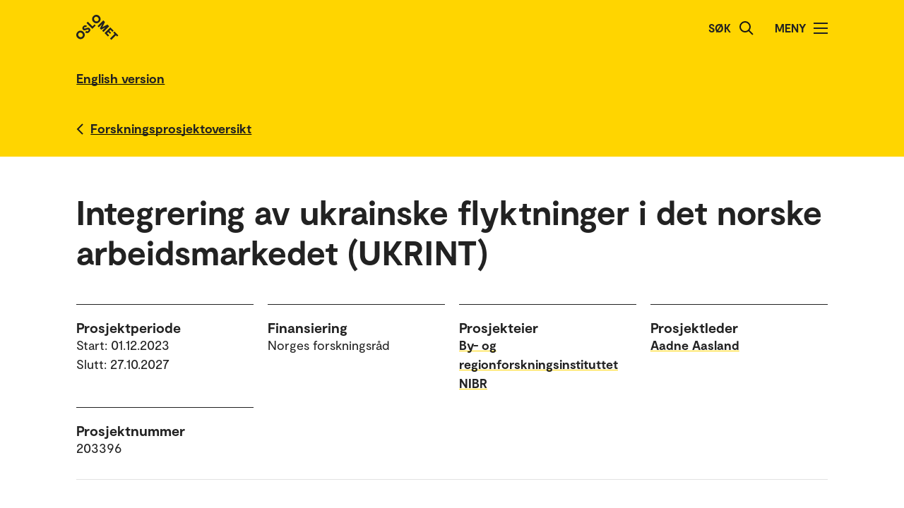

--- FILE ---
content_type: text/html; charset=UTF-8
request_url: https://www.oslomet.no/forskning/forskningsprosjekter/langtidsopphold-norge-eller-rask-tilbakevending-til-ukraina-ukrint
body_size: 27225
content:
<!doctype html>
<html lang="no" class="html-locale-no">
<head>
    <meta charset="utf-8">
    <meta name="viewport" content="width=device-width, initial-scale=0.86, maximum-scale=3.0, minimum-scale=0.86">
    <title>Integrering av ukrainske flyktninger i det norske arbeidsmarkedet (UKRINT) - OsloMet</title><link href="/build/css/main.css?v=202510021148" rel="preload" as="style" nonce="a369a066f8c14d27634d16f069bc2efe5eecac7f2ed11ebc5c1dde60df432e61">
                <link href="/build/js/lib/loadjs.min.js" rel="preload" as="script" nonce="a369a066f8c14d27634d16f069bc2efe5eecac7f2ed11ebc5c1dde60df432e61">
                
                
    
            <meta name="description" content="Langtidsopphold i Norge eller rask tilbakevending til Ukraina?">
    
        
                
    
    <meta name="keywords" content="">

        <meta name="author" content="OsloMet - storbyuniversitetet">

        <meta name="copyright" content="OsloMet - storbyuniversitetet">

        <meta name="robots" content="all">


            <meta property="og:title" content="Integrering av ukrainske flyktninger i det norske arbeidsmarkedet (UKRINT)">

            <meta property="og:description" content="Langtidsopphold i Norge eller rask tilbakevending til Ukraina?">

        <meta property="og:type" content="website">

        
    <meta property="og:url" content="https://www.oslomet.no/forskning/forskningsprosjekter/langtidsopphold-norge-eller-rask-tilbakevending-til-ukraina-ukrint">

        
    <meta property="og:locale" content="nb_NO">

            
                        
            
                    
                
                            
    
    <meta property="og:image" content="https://www.oslomet.no/build/images/logo-open-graph.png">
    <meta property="og:image:url" content="https://www.oslomet.no/build/images/logo-open-graph.png">
    <meta property="og:image:width" content="2134">
    <meta property="og:image:height" content="1492">
    <meta property="og:image:alt" content="OsloMet - storbyuniversitetet">

        
                
    
    <link rel="canonical" href="https://www.oslomet.no/forskning/forskningsprosjekter/langtidsopphold-norge-eller-rask-tilbakevending-til-ukraina-ukrint">
<link rel="home" href="https://www.oslomet.no/" title="OsloMet">
<link rel="manifest" href="https://www.oslomet.no/manifest.json">
        <link rel="sitemap" href="https://www.oslomet.no/sitemap.xml" title="Sitemap">
    <link rel="shortcut icon" href="https://www.oslomet.no/build/images/favicon-32x32.png">
    <link rel="apple-touch-icon" href="https://www.oslomet.no/build/images/apple-touch-icon.png">
<link href="/build/css/main.css?v=202510021148" rel="stylesheet" nonce="a369a066f8c14d27634d16f069bc2efe5eecac7f2ed11ebc5c1dde60df432e61">
                        
<script nonce="a369a066f8c14d27634d16f069bc2efe5eecac7f2ed11ebc5c1dde60df432e61">(function(w,d,s,l,i){w[l]=w[l]||[];w[l].push(
    {'gtm.start': new Date().getTime(),event:'gtm.js'}
    );var f=d.getElementsByTagName(s)[0],
    j=d.createElement(s),dl=l!='dataLayer'?'&l='+l:'';j.async=true;j.src=
    'https://www.googletagmanager.com/gtm.js?id='+i+dl;f.parentNode.insertBefore(j,f);
    })(window,document,'script','dataLayer','GTM-5MNZMZWW');</script>
        <script src="/build/js/lib/loadjs.min.js" nonce="a369a066f8c14d27634d16f069bc2efe5eecac7f2ed11ebc5c1dde60df432e61"></script>
        <script nonce="a369a066f8c14d27634d16f069bc2efe5eecac7f2ed11ebc5c1dde60df432e61">window.OM_VERSION_UPDATE = (new Date()).getTime();</script>
    </head><body class="body-locale-no content-spacing" data-page-id="">                
<noscript nonce="a369a066f8c14d27634d16f069bc2efe5eecac7f2ed11ebc5c1dde60df432e61"><iframe class="display-none visibility-hidden" src="https://www.googletagmanager.com/ns.html?id=GTM-5MNZMZWW" height="0" width="0"></iframe></noscript>
         
            
    
    
        
    







<div class="o-header yellow" role="dialog">
            <a href="#start-hovedinnhold" class="a-skip-to-main-content">
    <span>Hopp til hovedinnhold</span>
</a>
    
    <div class="header-wrapper">
        <div class="header-top">
                        
                        
            <a href="/" class="logo">
                                <svg role="img" aria-label="OsloMet - Forside" width="60px" height="36px" viewBox="0 0 60 36" version="1.1" xmlns="http://www.w3.org/2000/svg" xmlns:xlink="http://www.w3.org/1999/xlink">
                    <title>OsloMet - Forside</title>
                    <g stroke="none" stroke-width="1" fill="none" fill-rule="evenodd">
                        <g id="logo-color" transform="translate(-23.000000, -22.000000)" fill="#222222">
                            <g transform="translate(23.000000, 22.000000)">
                                <polygon id="Fill-11" points="57.8624118 30.8473235 56.0465294 29.0314412 49.5541765 35.5237941 47.703 33.6717353 54.1953529 27.1802647 52.3785882 25.3635 54.0894706 23.6526176 59.5732941 29.1364412"></polygon>
                                <polygon id="Fill-13" points="46.4544706 29.0481176 44.7665294 30.7360588 39.9938824 25.9634118 48.1971176 17.7601765 52.9653529 22.5284118 51.2782941 24.2154706 48.3144706 21.2525294 46.7553529 22.8107647 49.443 25.4992941 47.8494706 27.0919412 45.1618235 24.4042941 43.4862353 26.0807647"></polygon>
                                <polygon id="Fill-15" points="38.4021176 24.3710294 36.6091765 22.5789706 41.2027059 17.9589706 35.073 21.0375 33.4097647 19.3901471 36.4874118 13.1933824 31.8665294 17.8363235 30.0735882 16.0433824 38.2768235 7.84014706 40.6671176 10.2304412 37.0044706 17.4710294 44.2027059 13.7660294 46.6053529 16.1686765"></polygon>
                                <path d="M30.6798529,3.76491176 C29.2857353,2.36991176 27.2810294,2.31255882 26.0157353,3.57697059 C24.7036765,4.88902941 24.7857353,6.87079412 26.1798529,8.26491176 C27.5748529,9.65991176 29.5548529,9.74108824 30.8677941,8.42902941 C32.1445588,7.15226471 32.0748529,5.15902941 30.6798529,3.76491176 M24.2351471,10.2096176 C21.8325,7.80697059 21.7857353,4.22197059 24.2227941,1.78402941 C26.6254412,-0.618617647 30.2227941,-0.583323529 32.6254412,1.81932353 C35.0272059,4.22197059 35.0633824,7.81932353 32.6607353,10.2210882 C30.2113235,12.6713824 26.6369118,12.6113824 24.2351471,10.2096176" id="Fill-6"></path>
                                <polygon id="Fill-9" points="25.8596471 13.4018824 27.5528824 15.0951176 22.782 19.8651176 14.5796471 11.6627647 16.3955294 9.84688235 22.9055294 16.3568824"></polygon>
                                <path d="M18.4322647,24.4502647 C16.4866765,26.3949706 14.1546176,26.3129118 12.4790294,24.6373235 L14.2957941,22.8205588 C15.0810882,23.6067353 16.0296176,23.6887941 16.9084412,22.8099706 C17.4360882,22.2823235 17.6346176,21.5667353 17.1078529,21.0399706 C16.5449118,20.4779118 15.6546176,20.7355588 14.3893235,21.2985 C12.8425588,21.9311471 10.9437353,22.6335 9.58402941,21.2737941 C8.02579412,19.7164412 8.3655,17.6411471 9.88932353,16.1190882 C11.6822647,14.3243824 13.8731471,14.4540882 15.2566765,15.8367353 L13.5572647,17.5361471 C12.9590294,17.0332059 12.1746176,16.9732059 11.4713824,17.6764412 C10.9552059,18.1917353 10.8616765,18.8252647 11.3072647,19.2708529 C11.7405,19.7040882 12.3378529,19.5285 13.5810882,19.0132059 C15.7137353,18.1687941 17.5410882,17.6764412 19.0296176,19.1649706 C20.5887353,20.7232059 20.1316765,22.7508529 18.4322647,24.4502647" id="Fill-4"></path>
                                <path d="M1.80917647,24.1979118 C4.21182353,21.7952647 7.80917647,21.8305588 10.2118235,24.2332059 C12.6135882,26.6358529 12.6488824,30.2332059 10.2471176,32.6349706 C7.79770588,35.0852647 4.22329412,35.0261471 1.82064706,32.6243824 C-0.582,30.2217353 -0.627882353,26.6358529 1.80917647,24.1979118 Z M3.60211765,25.9908529 C2.29005882,27.3029118 2.37211765,29.2837941 3.76623529,30.6787941 C5.16123529,32.0737941 7.14123529,32.1549706 8.45417647,30.8420294 C9.73094118,29.5652647 9.66123529,27.5729118 8.26623529,26.1779118 C6.87211765,24.7837941 4.86741176,24.7255588 3.60211765,25.9908529 Z" id="Fill-1"></path>
                            </g>
                        </g>
                    </g>
                </svg>
            </a>
            <div class="icon-box">
                
                                    <div class="a-header-item false" id="search">
        
            <form action="/s" method="get" class="header-search locale-no">
            <label for="global-search">Søk</label>
            <input id="global-search" type="text" name="q">
            <button type="submit" aria-label="Søk">
                <img src="/build/images/search-icon.svg" alt="Søk">
            </button>
        </form>
    
    </div>
                                    <div class="a-header-item true" id="menu">
        
                                Meny

            
            
            <button class="menu-icon" aria-label="Åpne/Lukk menyen" aria-expanded="false" aria-controls="menu">
            <span></span>
            <span></span>
            <span></span>
            <span></span>
        </button>
    </div>
                            </div>
        </div>
    </div>

    <div class="menu">
        <nav class="menu-inner">
            <ul class="menu-primary-group">
                                                                        
        
                    
        <li id="mainnav-item-page-studier"><a href="/studier">Studier</a></li>
                        
        
                    
        <li id="mainnav-item-page-forskning"><a href="/forskning">Forskningen vår</a></li>
                        
        
                    
        <li id="mainnav-item-page-om__samarbeid"><a href="/om/samarbeid">Samarbeid</a></li>
                        
        
                    
        <li id="mainnav-item-page-ub"><a href="/ub">Universitetsbiblioteket</a></li>
                        
        
                    
        <li id="mainnav-item-page-om"><a href="/om">Om OsloMet</a></li>
                        
        
                    
        <li id="mainnav-item-page-om__kontakt"><a href="/om/kontakt">Kontakt</a></li>
                        
        
                    
        <li id="mainnav-item-page-om__for-studenter"><a href="/om/for-studenter">For studenter</a></li>
                </ul>

            
                    </nav>
  </div>
</div>




                
            
                            
                                            
                                                                
                        
                            <div class="o-english-header yellow">
    <div class="header-wrapper">
        

<a href="/en/research/research-projects/preparing-long-term-stay-fast-return-labour-market-integration-of-ukrainian-refugees-norway-ukrint" class="a-link interactive-enhanced">
    <span>English version</span>
</a>    </div>
</div>                        
        
                    
                            
        
            <div class="m-back-button yellow">
    <div class="m-back-button yellow">
        <div class="header-wrapper">
            <div class="header-bottom">
                <div class="back-button">
                    

<a href="/forskning/prosjektoversikt" class="a-link back interactive-enhanced">
    <span>Forskningsprosjektoversikt</span>
</a>                </div>
            </div>
        </div>
    </div>
</div>    
    
    <div class="o-page-header" id="start-hovedinnhold">
    <div class="o-page-header-inner">

        
                                                        
        <div class="page-title grid-item">
                                <h1 class="a-headline grid-item bold">
        <span>Integrering av ukrainske flyktninger i det norske arbeidsmarkedet (UKRINT)</span>
    </h1>
            
                    </div>

                    <div class="o-metadata-list-block grid-item">
                <div class="m-metadata-list-item grid-item">
                        <span class="a-headline grid-item bold h4">
        Prosjektperiode
    </span>
        
        <ul class="items">
                                                                                                <li>Start: 01.12.2023</li>
                                                                    <li>Slutt: 27.10.2027</li>
                                                        </ul>
    </div>
                <div class="m-metadata-list-item grid-item">
                        <span class="a-headline grid-item bold h4">
        Finansiering
    </span>
        
        <ul class="items">
                                                                                                <li>Norges forskningsråd</li>
                                                        </ul>
    </div>
                <div class="m-metadata-list-item grid-item">
                        <span class="a-headline grid-item bold h4">
        Prosjekteier
    </span>
        
        <ul class="items">
                                                                                                <li>

<a href="/om/nibr" class="a-link ">
    <span>By- og regionforskningsinstituttet NIBR</span>
</a></li>
                                                        </ul>
    </div>
                <div class="m-metadata-list-item grid-item">
                        <span class="a-headline grid-item bold h4">
        Prosjektleder
    </span>
        
        <ul class="items">
                                                                                                <li>

<a href="/om/ansatt/aadnea/" class="a-link ">
    <span>Aadne Aasland</span>
</a></li>
                                                        </ul>
    </div>
                            <div class="m-metadata-list-item grid-item">
                        <span class="a-headline grid-item bold h4">
        Prosjektnummer
    </span>
        
        <ul class="items">
                                                                                                <li>203396</li>
                                                        </ul>
    </div>
    </div>

        
    </div>
</div>

    
    <div class="m-article-content-wrapper">
        <div class="article-content content-spacing content-spacing-article">

                                        
<p class="a-paragraph grid-item ingress">
    Langtidsopphold i Norge eller rask tilbakevending til Ukraina? Stor usikkerhet om utfallet av krigen i Ukraina, og dermed omkring flyktningenes muligheter for og ønske om retur, stiller både den norske stat, lokalsamfunn og ukrainske flyktninger selv overfor dilemmaer knyttet til deres integrering i det norske arbeidslivet.
</p>
            
                        
                                        

    

    

                


    
        <h2 class="a-headline grid-item bold ezrichtext"><span>Bakgrunn</span></h2><p class="a-paragraph grid-item normal ezrichtext">Russlands fullskala invasjon av Ukraina har ført til den største årlige strømmen av flyktninger til Norge noensinne. Ukrainske flyktninger har blitt innvilget midlertidig kollektiv beskyttelse, som gjør at lengden på deres fremtidige opphold i Norge er usikkert. </p><p class="a-paragraph grid-item normal ezrichtext">Dette reiser et viktig spørsmål for nasjonale beslutningstakere, lokale aktører og ukrainske flyktninger selv, som prosjektet UKRINT søker å svare på: </p><p class="a-paragraph grid-item normal ezrichtext">Skal målet være langsiktige strategier for å kvalifisere eller oppdatere ferdighetene til ukrainske flyktninger i tråd med behovene i vertsnasjonens arbeidsmarked? Eller skal strategien være å sørge for at flyktningene kommer raskt i arbeid mens de venter på en usikker retur?</p><h2 class="a-headline grid-item bold ezrichtext"><span>Hva skal vi gjøre?</span></h2><p class="a-paragraph grid-item normal ezrichtext">Dette dilemmaet og effektene av å anvende en kort- versus en langsiktig integreringsstrategi vil bli undersøkt fra makronivå (nasjonale beslutningstakere), mesonivå (lokalsamfunn) og mikronivå (ukrainske flyktningers) perspektiver, samt deres samspill. </p><p class="a-paragraph grid-item normal ezrichtext">Prosjektet har et dobbelt komparativt design. Først gjennomfører vi en tverrnasjonal sammenligning mellom Norge og Sverige, to like land som har innført ulik politikk overfor ukrainske flyktninger. Prosjektet vil se på effektene av disse forskjellene på utfallene av integrering i de to lands arbeidsmarkeder. </p><p class="a-paragraph grid-item normal ezrichtext">Videre vil vi analysere hvordan utfordringer, praksiser og resultater varierer blant kommuner i Norge, for å identifisere gode praksiser for integrering i arbeidsmarkedet.</p>
   

                            

    

    

                


    
    





<div class="o-accordion-block grid-item ">
                                                    
<h2 class="m-accordion-group-headline a-headline grid-item bold h4" data-accordion-trigger>
    <button class="a-expand-button" id="m-accordion-group-button-225081ab60f8c1fbb74016be643e90f7" aria-expanded="false" aria-controls="m-accordion-group-panel-225081ab60f8c1fbb74016be643e90f7" aria-label="Utvid/Kollaps"></button>
    <span>Prosjektdeltakere</span>
</h2>

<div id="m-accordion-group-panel-225081ab60f8c1fbb74016be643e90f7" class="m-accordion-group-panel" role="region" aria-labelledby="m-accordion-group-button-225081ab60f8c1fbb74016be643e90f7">
                <div class="grid-item ajax-module-member-block" ajax-render-view data-action="/ajax/module/member/block/66916?title=Members&amp;showTitle=0&amp;memberType=member&amp;alphabeticalOrder=0">
            
    <div class="o-list-block grid-item">
        
        
        
            </div>




        Laster inn ...
    </div>
   

    </div>
                                    
<h2 class="m-accordion-group-headline a-headline grid-item bold h4" data-accordion-trigger>
    <button class="a-expand-button" id="m-accordion-group-button-8acd74c6efc30d2430594b51694ce8c4" aria-expanded="false" aria-controls="m-accordion-group-panel-8acd74c6efc30d2430594b51694ce8c4" aria-label="Utvid/Kollaps"></button>
    <span>Samarbeidspartnere</span>
</h2>

<div id="m-accordion-group-panel-8acd74c6efc30d2430594b51694ce8c4" class="m-accordion-group-panel" role="region" aria-labelledby="m-accordion-group-button-8acd74c6efc30d2430594b51694ce8c4">
                <div class="grid-item ajax-module-member-block" ajax-render-view data-action="/ajax/module/member/block/66916?title=Members&amp;showTitle=0&amp;memberType=external&amp;alphabeticalOrder=0">
            
    <div class="o-list-block grid-item">
        
        
        
            </div>




        Laster inn ...
    </div>
   

    </div>
                                        
        </div>

            
        </div>
    </div>

                    <!-- Footer byline: disabled -->
            
    





<div class="o-footer">
                    
    
                        
                                                        
                        
                            <div class="newsletter">
                    <div class="newsletter-inner">
                            <h2 class="a-headline grid-item bold">
        <span>Hold deg oppdatert på hva som skjer på OsloMet.</span>
    </h2>

                        <div class="button-wrapper">
                                <a href="/nyhetsbrev" class="a-button black">
        Abonner på vårt nyhetsbrev!
    </a>
                        </div>
                    </div>
                </div>
                             
    <div class="o-footer-container">
        



 



<div class="m-footer-contact">
    <img class="m-footer-logo" src="/build/images/logo-footer.svg" alt="Oslo Metropolitan University - Storbyuniversitetet logo">
    <div class="m-footer-info">
        Postboks 4, St. Olavs plass<br />
0130 Oslo<br>
        Tlf.: 67 23 50 00
    </div>

    <div class="m-footer-action">
                                
            
            

<a href="/om/kontakt" class="a-link black">
    <span>Kontakt oss</span>
</a>                
    </div>
</div>
        



 



<ul class="m-footer-links arrow-mobile">
            
                            
        
        
                                                    
                                        
        
        
        <li class="m-footer-link">
            

<a href="/en" class="a-link arrow black">
    <span>English</span>
</a>        </li> 
            
        
        
        
                                                    
        
        
        
        <li class="m-footer-link">
            

<a href="/alumni" class="a-link arrow black">
    <span>Alumni</span>
</a>        </li> 
            
        
        
        
                                                    
        
        
        
        <li class="m-footer-link">
            

<a href="/om/ansatteoversikt" class="a-link arrow black">
    <span>Ansatteoversikt</span>
</a>        </li> 
            
        
        
        
                                                    
        
        
        
        <li class="m-footer-link">
            

<a href="/om/arrangement/arrangementsoversikt" class="a-link arrow black">
    <span>Arrangementsoversikt</span>
</a>        </li> 
            
        
        
        
                                                    
        
        
        
        <li class="m-footer-link">
            

<a href="/om/for-ansatte" class="a-link arrow black">
    <span>For ansatte</span>
</a>        </li> 
            
        
        
        
                                                    
        
        
        
        <li class="m-footer-link">
            

<a href="/om/for-studenter" class="a-link arrow black">
    <span>For studenter</span>
</a>        </li> 
            
        
        
        
                                                    
        
        
        
        <li class="m-footer-link">
            

<a href="/om/ledige-stillinger" class="a-link arrow black">
    <span>Ledige stillinger</span>
</a>        </li> 
            
        
        
        
                                                    
        
        
        
        <li class="m-footer-link">
            

<a href="/om/personvernerklering-informasjonskapslar" class="a-link arrow black">
    <span>Personvernerklæring og informasjonskapslar</span>
</a>        </li> 
            
        
        
        
                                                    
        
        
        
        <li class="m-footer-link">
            

<a href="/om/pressekontakt" class="a-link arrow black">
    <span>Pressekontakt</span>
</a>        </li> 
            
        
        
        
                                                    
        
        
        
        <li class="m-footer-link">
            

<a href="/om/tilgjengelegheitserklering" class="a-link arrow black">
    <span>Tilgjengelegheitserklæring</span>
</a>        </li> 
    
                        <li class="m-footer-link">                    
        

<a href="https://www-admin.oslomet.no/admin/view/content/66916" class="a-link arrow black" target="_blank">
    <span>Admin</span>
</a>    </li>
            </ul>
        





<div class="m-footer-social">
    <ul class="m-footer-links arrow-mobile">
                    
                            <li class="m-footer-link">
                    

<a href="https://www.facebook.com/oslomet/" class="a-link arrow black">
    <span>Facebook</span>
</a>                </li>
                                
                                
                            <li class="m-footer-link">
                    

<a href="https://no.linkedin.com/school/oslomet/" class="a-link arrow black">
    <span>LinkedIn</span>
</a>                </li>
                                
                                
                            <li class="m-footer-link">
                    

<a href="https://www.instagram.com/oslomet/?hl=nb" class="a-link arrow black">
    <span>Instagram</span>
</a>                </li>
                        </ul>
</div>    </div>
</div>    <script nonce="a369a066f8c14d27634d16f069bc2efe5eecac7f2ed11ebc5c1dde60df432e61">
        loadjs('/build/js/lib/lazysizes.min.js', 'lazysizes');
        loadjs('/build/js/lib/jquery.min.js', 'jquery');
        loadjs('/build/js/lib/inview.js', 'inview');
        loadjs('/build/js/lib/counterUp.js', 'counterUp');
        loadjs('/build/js/lib/moment.min.js', 'moment');

        loadjs('/build/js/storage.js', 'storage');

        loadjs.ready(['jquery'], {
            success: function() {
                loadjs('/build/js/lib/lightgallery.min.js', 'lightgallery');
                // loadjs('/build/js/lib/fitvids.js', 'fitvids');
                loadjs.ready(['lightgallery'], {
                    success: function() {
                        loadjs('css!/build/css/lib/lightgallery.css', 'lightgallerycss');
                        loadjs('/build/js/main.js?v=202510021148', 'main');
                    }
                });

                loadjs('/build/js/ajax.js?v=202510021148', 'ajax');

                loadjs('/build/js/lib/jquery.hotkeys.js', 'hotkeys');
                loadjs.ready(['hotkeys'], {
                    success: function() {
                        if ($('.m-accordion-group-headline').length) {
                                $(document).on('keydown', null, 'ctrl+f meta+f', function(e) {
                                    $('.m-accordion-group-headline').find('.a-expand-button').addClass('expanded').attr('aria-expanded', true);
                                    $('.m-accordion-group-panel').css('display', 'block');
                                });
                            }}
                });
            }
        });

        loadjs.ready(['lazysizes'], {
            success: function() {
                if(!window.HTMLPictureElement || document.msElementsFromPoint) {
                    document.createElement('picture');
                    loadjs('/build/js/lib/respimage.min.js', 'respimage');
                    loadjs.ready(['respimage'], { success: function() {} });
                }

                // Lazyload bg images
                document.addEventListener('lazybeforeunveil', function(e) {
                    var bg = e.target.getAttribute('data-bg');
                    if(bg) {
                        e.target.style.backgroundImage = "url('" + bg + "')";
                    }

                    var poster = e.target.getAttribute('data-poster');
                    if(poster) {
                        e.target.poster = poster;
                    }
                });
            }
        });

        loadjs('https://siteimproveanalytics.com/js/siteanalyze_6000487.js', 'siteanalyze');
        </script>
</body>
</html>


--- FILE ---
content_type: text/html; charset=UTF-8
request_url: https://www.oslomet.no/ajax/module/member/block/66916?title=Members&showTitle=0&memberType=member&alphabeticalOrder=0
body_size: 10982
content:
    
    <div class="o-list-block grid-item">
        
                    <ul>
                                    <li class="loaded">
                        <a href="/om/ansatt/aadnea/" class="m-list-item list-item  profile">
            <div class="a-list-item-side-content">
            
        <div class="profile">
                                                            <img src="/build/images/profile-employee.jpg" alt="Aadne Aasland" class="profile-picture lazyload" data-srcset="https://gw-oslomet.intark.uh-it.no/ansattbilde/aadnea 486w" loading="lazy">
                    </div>
    </div>    
    <div class="a-list-item-content information">
        <span class="a-headline grid-item h4">
        Aadne Aasland
    </span>

                <span class="a-headline grid-item h5">
        forsker I
    </span>
    
    
            
    <ul class="a-metadata-list">
                    <li class="item">+47 672 35 664</li>
                    <li class="item">+47 95937270</li>
                    <li class="item">Aadne.Aasland@oslomet.no</li>
            </ul>
    
    
    
    </div></a>


                    </li>
                                    <li class="loaded">
                        <a href="/om/ansatt/oleksand/" class="m-list-item list-item  profile">
            <div class="a-list-item-side-content">
            
        <div class="profile">
                                                            <img src="/build/images/profile-employee.jpg" alt="Oleksandra Deineko" class="profile-picture lazyload" data-srcset="https://gw-oslomet.intark.uh-it.no/ansattbilde/oleksand 486w" loading="lazy">
                    </div>
    </div>    
    <div class="a-list-item-content information">
        <span class="a-headline grid-item h4">
        Oleksandra Deineko
    </span>

                <span class="a-headline grid-item h5">
        forsker II
    </span>
    
    
            
    <ul class="a-metadata-list">
                    <li class="item">+47 672 35 493</li>
                    <li class="item">+47 41320376</li>
                    <li class="item">Oleksandra.Deineko@oslomet.no</li>
            </ul>
    
    
    
    </div></a>


                    </li>
                                    <li class="loaded">
                        <a href="/om/ansatt/vildeher/" class="m-list-item list-item  profile">
            <div class="a-list-item-side-content">
            
        <div class="profile">
                                                            <img src="/build/images/profile-employee.jpg" alt="Vilde Hernes" class="profile-picture lazyload" data-srcset="https://gw-oslomet.intark.uh-it.no/ansattbilde/vildeher 486w" loading="lazy">
                    </div>
    </div>    
    <div class="a-list-item-content information">
        <span class="a-headline grid-item h4">
        Vilde Hernes
    </span>

                <span class="a-headline grid-item h5">
        forsker I
    </span>
    
    
            
    <ul class="a-metadata-list">
                    <li class="item">+47 672 36 704</li>
                    <li class="item">+47 40071072</li>
                    <li class="item">Vilde.Hernes@oslomet.no</li>
            </ul>
    
    
    
    </div></a>


                    </li>
                                    <li class="loaded">
                        <a href="/om/ansatt/mleirvik/" class="m-list-item list-item  profile">
            <div class="a-list-item-side-content">
            
        <div class="profile">
                                                            <img src="/build/images/profile-employee.jpg" alt="Mariann Stærkebye Leirvik" class="profile-picture lazyload" data-srcset="https://gw-oslomet.intark.uh-it.no/ansattbilde/mleirvik 486w" loading="lazy">
                    </div>
    </div>    
    <div class="a-list-item-content information">
        <span class="a-headline grid-item h4">
        Mariann Stærkebye Leirvik
    </span>

                <span class="a-headline grid-item h5">
        forsker II
    </span>
    
    
            
    <ul class="a-metadata-list">
                    <li class="item">+47 672 35 411</li>
                    <li class="item">+47 92858371</li>
                    <li class="item">MariannStaerkebye.Leirvik@oslomet.no</li>
            </ul>
    
    
    
    </div></a>


                    </li>
                                    <li class="loaded">
                        <a href="/om/ansatt/lito/" class="m-list-item list-item  profile">
            <div class="a-list-item-side-content">
            
        <div class="profile">
                                                            <img src="/build/images/profile-employee.jpg" alt="Tone Liodden" class="profile-picture lazyload" data-srcset="https://gw-oslomet.intark.uh-it.no/ansattbilde/lito 486w" loading="lazy">
                    </div>
    </div>    
    <div class="a-list-item-content information">
        <span class="a-headline grid-item h4">
        Tone Liodden
    </span>

                <span class="a-headline grid-item h5">
        forsker II
    </span>
    
    
            
    <ul class="a-metadata-list">
                    <li class="item">+47 672 36 986</li>
                    <li class="item">+47 97627785</li>
                    <li class="item">Tone.Liodden@oslomet.no</li>
            </ul>
    
    
    
    </div></a>


                    </li>
                                    <li class="loaded">
                        <a href="/om/ansatt/martheha/" class="m-list-item list-item  profile">
            <div class="a-list-item-side-content">
            
        <div class="profile">
                                                            <img src="/build/images/profile-employee.jpg" alt="Marthe Handå Myhre" class="profile-picture lazyload" data-srcset="https://gw-oslomet.intark.uh-it.no/ansattbilde/martheha 486w" loading="lazy">
                    </div>
    </div>    
    <div class="a-list-item-content information">
        <span class="a-headline grid-item h4">
        Marthe Handå Myhre
    </span>

                <span class="a-headline grid-item h5">
        forsker II
    </span>
    
    
            
    <ul class="a-metadata-list">
                    <li class="item">+47 672 36 987</li>
                    <li class="item">+47 95796608</li>
                    <li class="item">MartheHanda.Myhre@oslomet.no</li>
            </ul>
    
    
    
    </div></a>


                    </li>
                                    <li class="loaded">
                        <a href="/om/ansatt/trimyr/" class="m-list-item list-item  profile">
            <div class="a-list-item-side-content">
            
        <div class="profile">
                                                            <img src="/build/images/profile-employee.jpg" alt="Trine Myrvold" class="profile-picture lazyload" data-srcset="https://gw-oslomet.intark.uh-it.no/ansattbilde/trimyr 486w" loading="lazy">
                    </div>
    </div>    
    <div class="a-list-item-content information">
        <span class="a-headline grid-item h4">
        Trine Myrvold
    </span>

                <span class="a-headline grid-item h5">
        forsker II
    </span>
    
    
            
    <ul class="a-metadata-list">
                    <li class="item">+47 672 35 747</li>
                    <li class="item">+47 97975084</li>
                    <li class="item">trine.myrvold@oslomet.no</li>
            </ul>
    
    
    
    </div></a>


                    </li>
                                    <li class="loaded">
                        <a href="/om/ansatt/blanst/" class="m-list-item list-item  profile">
            <div class="a-list-item-side-content">
            
        <div class="profile">
                                                            <img src="/build/images/profile-employee.jpg" alt="Blanka Støren-Vaczy" class="profile-picture lazyload" data-srcset="https://gw-oslomet.intark.uh-it.no/ansattbilde/blanst 486w" loading="lazy">
                    </div>
    </div>    
    <div class="a-list-item-content information">
        <span class="a-headline grid-item h4">
        Blanka Støren-Vaczy
    </span>

                <span class="a-headline grid-item h5">
        førsteamanuensis
    </span>
    
    
            
    <ul class="a-metadata-list">
                    <li class="item">+47 672 38 463</li>
                    <li class="item">+47 99387995</li>
                    <li class="item">blanka.storen-vaczy@oslomet.no</li>
            </ul>
    
    
    
    </div></a>


                    </li>
                                    <li class="loaded">
                        <a href="/om/ansatt/kritro/" class="m-list-item list-item  profile">
            <div class="a-list-item-side-content">
            
        <div class="profile">
                                                            <img src="/build/images/profile-employee.jpg" alt="Kristian Rose Tronstad" class="profile-picture lazyload" data-srcset="https://gw-oslomet.intark.uh-it.no/ansattbilde/kritro 486w" loading="lazy">
                    </div>
    </div>    
    <div class="a-list-item-content information">
        <span class="a-headline grid-item h4">
        Kristian Rose Tronstad
    </span>

                <span class="a-headline grid-item h5">
        Forskningssjef
    </span>
    
    
            
    <ul class="a-metadata-list">
                    <li class="item">+47 672 35 676</li>
                    <li class="item">+47 99545936</li>
                    <li class="item">Kristian.Tronstad@oslomet.no</li>
            </ul>
    
    
    
    </div></a>


                    </li>
                                    <li class="loaded">
                        <a href="/om/ansatt/ktvedt/" class="m-list-item list-item  profile">
            <div class="a-list-item-side-content">
            
        <div class="profile">
                                                            <img src="/build/images/profile-employee.jpg" alt="Kristian Tvedt" class="profile-picture lazyload" data-srcset="https://gw-oslomet.intark.uh-it.no/ansattbilde/ktvedt 486w" loading="lazy">
                    </div>
    </div>    
    <div class="a-list-item-content information">
        <span class="a-headline grid-item h4">
        Kristian Tvedt
    </span>

                <span class="a-headline grid-item h5">
        forsker
    </span>
    
    
            
    <ul class="a-metadata-list">
                    <li class="item">+47 672 36 345</li>
                    <li class="item">+47 90042196</li>
                    <li class="item">Kristian.Tvedt@oslomet.no</li>
            </ul>
    
    
    
    </div></a>


                    </li>
                            </ul>
        
        
            </div>





--- FILE ---
content_type: text/html; charset=UTF-8
request_url: https://www.oslomet.no/ajax/module/member/block/66916?title=Members&showTitle=0&memberType=external&alphabeticalOrder=0
body_size: 191
content:
<ul class="a-list grid-item ezrichtext"><li>SAM, OsloMet</li><li>IFAU, Sverige</li><li>KS</li><li>NAV</li></ul>

--- FILE ---
content_type: application/javascript
request_url: https://www.oslomet.no/build/js/lib/inview.js
body_size: 5125
content:
/*! For license information please see inview.js.LICENSE.txt */
!function(t,e){"object"==typeof exports&&"object"==typeof module?module.exports=e():"function"==typeof define&&define.amd?define([],e):"object"==typeof exports?exports.inView=e():t.inView=e()}(this,(function(){return function(t){function e(r){if(n[r])return n[r].exports;var i=n[r]={exports:{},id:r,loaded:!1};return t[r].call(i.exports,i,i.exports,e),i.loaded=!0,i.exports}var n={};return e.m=t,e.c=n,e.p="",e(0)}([function(t,e,n){"use strict";var r=function(t){return t&&t.__esModule?t:{default:t}}(n(2));t.exports=r.default},function(t,e){t.exports=function(t){var e=typeof t;return null!=t&&("object"==e||"function"==e)}},function(t,e,n){"use strict";function r(t){return t&&t.__esModule?t:{default:t}}Object.defineProperty(e,"__esModule",{value:!0});var i=r(n(9)),o=r(n(3)),u=n(4);e.default=function(){if("undefined"!=typeof window){var t={history:[]},e={offset:{},threshold:0,test:u.inViewport},n=(0,i.default)((function(){t.history.forEach((function(e){t[e].check()}))}),100);["scroll","resize","load"].forEach((function(t){return addEventListener(t,n)})),window.MutationObserver&&addEventListener("DOMContentLoaded",(function(){new MutationObserver(n).observe(document.body,{attributes:!0,childList:!0,subtree:!0})}));var r=function(n){if("string"==typeof n){var r=[].slice.call(document.querySelectorAll(n));return t.history.indexOf(n)>-1?t[n].elements=r:(t[n]=(0,o.default)(r,e),t.history.push(n)),t[n]}};return r.offset=function(t){if(void 0===t)return e.offset;var n=function(t){return"number"==typeof t};return["top","right","bottom","left"].forEach(n(t)?function(n){return e.offset[n]=t}:function(r){return n(t[r])?e.offset[r]=t[r]:null}),e.offset},r.threshold=function(t){return"number"==typeof t&&t>=0&&t<=1?e.threshold=t:e.threshold},r.test=function(t){return"function"==typeof t?e.test=t:e.test},r.is=function(t){return e.test(t,e)},r.offset(0),r}}()},function(t,e){"use strict";Object.defineProperty(e,"__esModule",{value:!0});var n=function(){function t(t,e){for(var n=0;n<e.length;n++){var r=e[n];r.enumerable=r.enumerable||!1,r.configurable=!0,"value"in r&&(r.writable=!0),Object.defineProperty(t,r.key,r)}}return function(e,n,r){return n&&t(e.prototype,n),r&&t(e,r),e}}(),r=function(){function t(e,n){(function(t,e){if(!(t instanceof e))throw new TypeError("Cannot call a class as a function")})(this,t),this.options=n,this.elements=e,this.current=[],this.handlers={enter:[],exit:[]},this.singles={enter:[],exit:[]}}return n(t,[{key:"check",value:function(){var t=this;return this.elements.forEach((function(e){var n=t.options.test(e,t.options),r=t.current.indexOf(e),i=r>-1,o=!n&&i;n&&!i&&(t.current.push(e),t.emit("enter",e)),o&&(t.current.splice(r,1),t.emit("exit",e))})),this}},{key:"on",value:function(t,e){return this.handlers[t].push(e),this}},{key:"once",value:function(t,e){return this.singles[t].unshift(e),this}},{key:"emit",value:function(t,e){for(;this.singles[t].length;)this.singles[t].pop()(e);for(var n=this.handlers[t].length;--n>-1;)this.handlers[t][n](e);return this}}]),t}();e.default=function(t,e){return new r(t,e)}},function(t,e){"use strict";Object.defineProperty(e,"__esModule",{value:!0}),e.inViewport=function(t,e){var n=t.getBoundingClientRect(),r=n.top,i=n.right,o=n.bottom,u=n.left,f=n.width,s=n.height,c=o,a=window.innerWidth-u,l=window.innerHeight-r,d=i,h=e.threshold*f,p=e.threshold*s;return c>e.offset.top+p&&a>e.offset.right+h&&l>e.offset.bottom+p&&d>e.offset.left+h}},function(t,e){(function(e){var n="object"==typeof e&&e&&e.Object===Object&&e;t.exports=n}).call(e,function(){return this}())},function(t,e,n){var r=n(5),i="object"==typeof self&&self&&self.Object===Object&&self,o=r||i||Function("return this")();t.exports=o},function(t,e,n){var r=n(1),i=n(8),o=n(10),u="Expected a function",f=Math.max,s=Math.min;t.exports=function(t,e,n){function c(e){var n=p,r=v;return p=v=void 0,g=e,b=t.apply(r,n)}function a(t){var n=t-x;return void 0===x||n>=e||n<0||j&&t-g>=y}function l(){var t=i();return a(t)?d(t):void(m=setTimeout(l,function(t){var n=e-(t-x);return j?s(n,y-(t-g)):n}(t)))}function d(t){return m=void 0,O&&p?c(t):(p=v=void 0,b)}function h(){var t=i(),n=a(t);if(p=arguments,v=this,x=t,n){if(void 0===m)return function(t){return g=t,m=setTimeout(l,e),w?c(t):b}(x);if(j)return m=setTimeout(l,e),c(x)}return void 0===m&&(m=setTimeout(l,e)),b}var p,v,y,b,m,x,g=0,w=!1,j=!1,O=!0;if("function"!=typeof t)throw new TypeError(u);return e=o(e)||0,r(n)&&(w=!!n.leading,y=(j="maxWait"in n)?f(o(n.maxWait)||0,e):y,O="trailing"in n?!!n.trailing:O),h.cancel=function(){void 0!==m&&clearTimeout(m),g=0,p=x=v=m=void 0},h.flush=function(){return void 0===m?b:d(i())},h}},function(t,e,n){var r=n(6);t.exports=function(){return r.Date.now()}},function(t,e,n){var r=n(7),i=n(1),o="Expected a function";t.exports=function(t,e,n){var u=!0,f=!0;if("function"!=typeof t)throw new TypeError(o);return i(n)&&(u="leading"in n?!!n.leading:u,f="trailing"in n?!!n.trailing:f),r(t,e,{leading:u,maxWait:e,trailing:f})}},function(t,e){t.exports=function(t){return t}}])}));

--- FILE ---
content_type: application/javascript
request_url: https://www.oslomet.no/build/js/storage.js
body_size: 659
content:
"use strict";function OM_Storage(t){this.name=t}OM_Storage.prototype.get=function(t){let e=this.all();return t in e?e[t]:null},OM_Storage.prototype.set=function(t,e){let o=this.all();o[t]=e,localStorage.setItem(this.name,JSON.stringify(o))},OM_Storage.prototype.all=function(){if(null===localStorage.getItem(this.name))return{};let t=localStorage.getItem(this.name);return t=JSON.parse(t),t||{}},OM_Storage.prototype.remove=function(t){if(this.get(t)){let e=this.all();delete e[t],localStorage.setItem(this.name,JSON.stringify(e))}},OM_Storage.prototype.clear=function(){localStorage.removeItem(this.name)};